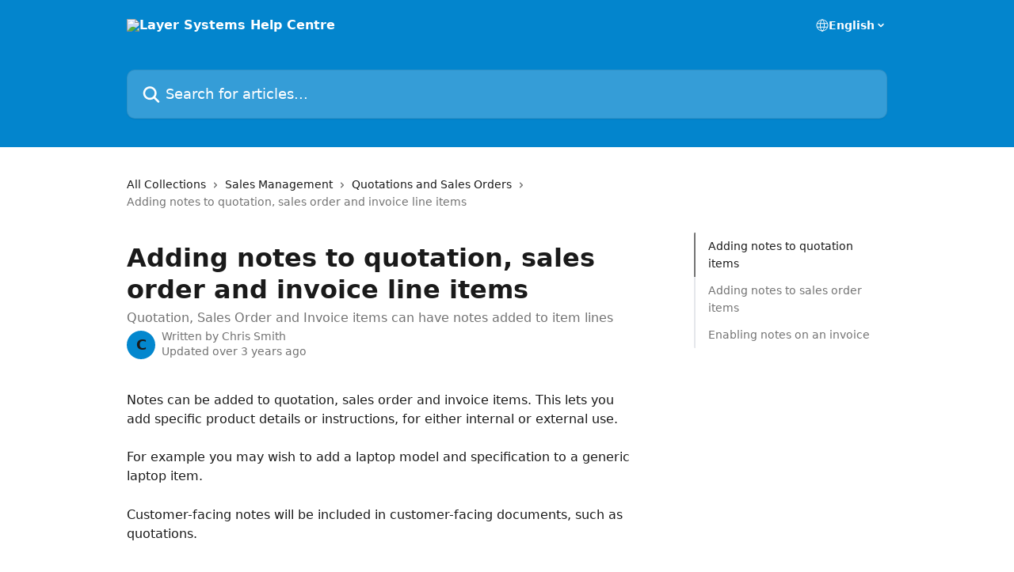

--- FILE ---
content_type: text/html; charset=utf-8
request_url: https://help.thelayer.com/en/articles/6123899-adding-notes-to-quotation-sales-order-and-invoice-line-items
body_size: 15751
content:
<!DOCTYPE html><html lang="en"><head><meta charSet="utf-8" data-next-head=""/><title data-next-head="">Adding notes to quotation, sales order and invoice line items | Layer Systems Help Centre</title><meta property="og:title" content="Adding notes to quotation, sales order and invoice line items | Layer Systems Help Centre" data-next-head=""/><meta name="twitter:title" content="Adding notes to quotation, sales order and invoice line items | Layer Systems Help Centre" data-next-head=""/><meta property="og:description" content="Quotation, Sales Order and Invoice items can have notes added to item lines" data-next-head=""/><meta name="twitter:description" content="Quotation, Sales Order and Invoice items can have notes added to item lines" data-next-head=""/><meta name="description" content="Quotation, Sales Order and Invoice items can have notes added to item lines" data-next-head=""/><meta property="og:type" content="article" data-next-head=""/><meta name="robots" content="noindex, nofollow" data-next-head=""/><meta name="viewport" content="width=device-width, initial-scale=1" data-next-head=""/><link href="https://static.intercomassets.com/assets/educate/educate-favicon-64x64-at-2x-52016a3500a250d0b118c0a04ddd13b1a7364a27759483536dd1940bccdefc20.png" rel="icon" data-next-head=""/><link rel="canonical" href="https://help.thelayer.com/en/articles/6123899-adding-notes-to-quotation-sales-order-and-invoice-line-items" data-next-head=""/><link rel="alternate" href="https://help.thelayer.com/en/articles/6123899-adding-notes-to-quotation-sales-order-and-invoice-line-items" hrefLang="en" data-next-head=""/><link rel="alternate" href="https://help.thelayer.com/en/articles/6123899-adding-notes-to-quotation-sales-order-and-invoice-line-items" hrefLang="x-default" data-next-head=""/><link nonce="wkr1gFoeSBfp70aK6mk2l+EJX7P5W6KbyGgnSaTnqmQ=" rel="preload" href="https://static.intercomassets.com/_next/static/css/3141721a1e975790.css" as="style"/><link nonce="wkr1gFoeSBfp70aK6mk2l+EJX7P5W6KbyGgnSaTnqmQ=" rel="stylesheet" href="https://static.intercomassets.com/_next/static/css/3141721a1e975790.css" data-n-g=""/><noscript data-n-css="wkr1gFoeSBfp70aK6mk2l+EJX7P5W6KbyGgnSaTnqmQ="></noscript><script defer="" nonce="wkr1gFoeSBfp70aK6mk2l+EJX7P5W6KbyGgnSaTnqmQ=" nomodule="" src="https://static.intercomassets.com/_next/static/chunks/polyfills-42372ed130431b0a.js"></script><script defer="" src="https://static.intercomassets.com/_next/static/chunks/7506.a4d4b38169fb1abb.js" nonce="wkr1gFoeSBfp70aK6mk2l+EJX7P5W6KbyGgnSaTnqmQ="></script><script src="https://static.intercomassets.com/_next/static/chunks/webpack-d3c2ad680b6bebc6.js" nonce="wkr1gFoeSBfp70aK6mk2l+EJX7P5W6KbyGgnSaTnqmQ=" defer=""></script><script src="https://static.intercomassets.com/_next/static/chunks/framework-1f1b8d38c1d86c61.js" nonce="wkr1gFoeSBfp70aK6mk2l+EJX7P5W6KbyGgnSaTnqmQ=" defer=""></script><script src="https://static.intercomassets.com/_next/static/chunks/main-e24faf3b633b0eb4.js" nonce="wkr1gFoeSBfp70aK6mk2l+EJX7P5W6KbyGgnSaTnqmQ=" defer=""></script><script src="https://static.intercomassets.com/_next/static/chunks/pages/_app-4836a2a3e79a3766.js" nonce="wkr1gFoeSBfp70aK6mk2l+EJX7P5W6KbyGgnSaTnqmQ=" defer=""></script><script src="https://static.intercomassets.com/_next/static/chunks/d0502abb-aa607f45f5026044.js" nonce="wkr1gFoeSBfp70aK6mk2l+EJX7P5W6KbyGgnSaTnqmQ=" defer=""></script><script src="https://static.intercomassets.com/_next/static/chunks/6190-ef428f6633b5a03f.js" nonce="wkr1gFoeSBfp70aK6mk2l+EJX7P5W6KbyGgnSaTnqmQ=" defer=""></script><script src="https://static.intercomassets.com/_next/static/chunks/5729-6d79ddfe1353a77c.js" nonce="wkr1gFoeSBfp70aK6mk2l+EJX7P5W6KbyGgnSaTnqmQ=" defer=""></script><script src="https://static.intercomassets.com/_next/static/chunks/2384-242e4a028ba58b01.js" nonce="wkr1gFoeSBfp70aK6mk2l+EJX7P5W6KbyGgnSaTnqmQ=" defer=""></script><script src="https://static.intercomassets.com/_next/static/chunks/4835-9db7cd232aae5617.js" nonce="wkr1gFoeSBfp70aK6mk2l+EJX7P5W6KbyGgnSaTnqmQ=" defer=""></script><script src="https://static.intercomassets.com/_next/static/chunks/2735-6fafbb9ff4abfca1.js" nonce="wkr1gFoeSBfp70aK6mk2l+EJX7P5W6KbyGgnSaTnqmQ=" defer=""></script><script src="https://static.intercomassets.com/_next/static/chunks/pages/%5BhelpCenterIdentifier%5D/%5Blocale%5D/articles/%5BarticleSlug%5D-0426bb822f2fd459.js" nonce="wkr1gFoeSBfp70aK6mk2l+EJX7P5W6KbyGgnSaTnqmQ=" defer=""></script><script src="https://static.intercomassets.com/_next/static/-CWjWTQvdPb6SB3S45uLC/_buildManifest.js" nonce="wkr1gFoeSBfp70aK6mk2l+EJX7P5W6KbyGgnSaTnqmQ=" defer=""></script><script src="https://static.intercomassets.com/_next/static/-CWjWTQvdPb6SB3S45uLC/_ssgManifest.js" nonce="wkr1gFoeSBfp70aK6mk2l+EJX7P5W6KbyGgnSaTnqmQ=" defer=""></script><meta name="sentry-trace" content="0bd1b16ed726344f4249df3de5d78ee1-47bafb5cfb73a8be-0"/><meta name="baggage" content="sentry-environment=production,sentry-release=615059e7e8857b6056b131991cc50aec3a9a766c,sentry-public_key=187f842308a64dea9f1f64d4b1b9c298,sentry-trace_id=0bd1b16ed726344f4249df3de5d78ee1,sentry-org_id=2129,sentry-sampled=false,sentry-sample_rand=0.627725723746381,sentry-sample_rate=0"/><style id="__jsx-382085516">:root{--body-bg: rgb(255, 255, 255);
--body-image: none;
--body-bg-rgb: 255, 255, 255;
--body-border: rgb(230, 230, 230);
--body-primary-color: #1a1a1a;
--body-secondary-color: #737373;
--body-reaction-bg: rgb(242, 242, 242);
--body-reaction-text-color: rgb(64, 64, 64);
--body-toc-active-border: #737373;
--body-toc-inactive-border: #f2f2f2;
--body-toc-inactive-color: #737373;
--body-toc-active-font-weight: 400;
--body-table-border: rgb(204, 204, 204);
--body-color: hsl(0, 0%, 0%);
--footer-bg: rgb(255, 255, 255);
--footer-image: none;
--footer-border: rgb(230, 230, 230);
--footer-color: hsl(211, 10%, 61%);
--header-bg: rgb(3, 133, 205);
--header-image: none;
--header-color: hsl(0, 0%, 100%);
--collection-card-bg: rgb(255, 255, 255);
--collection-card-image: none;
--collection-card-color: hsl(201, 97%, 41%);
--card-bg: rgb(255, 255, 255);
--card-border-color: rgb(230, 230, 230);
--card-border-inner-radius: 6px;
--card-border-radius: 8px;
--card-shadow: 0 1px 2px 0 rgb(0 0 0 / 0.05);
--search-bar-border-radius: 10px;
--search-bar-width: 100%;
--ticket-blue-bg-color: #dce1f9;
--ticket-blue-text-color: #334bfa;
--ticket-green-bg-color: #d7efdc;
--ticket-green-text-color: #0f7134;
--ticket-orange-bg-color: #ffebdb;
--ticket-orange-text-color: #b24d00;
--ticket-red-bg-color: #ffdbdb;
--ticket-red-text-color: #df2020;
--header-height: 245px;
--header-subheader-background-color: #000000;
--header-subheader-font-color: #FFFFFF;
--content-block-bg: rgb(255, 255, 255);
--content-block-image: none;
--content-block-color: hsl(0, 0%, 10%);
--content-block-button-bg: rgb(51, 75, 250);
--content-block-button-image: none;
--content-block-button-color: hsl(0, 0%, 100%);
--content-block-button-radius: 6px;
--primary-color: hsl(201, 97%, 41%);
--primary-color-alpha-10: hsla(201, 97%, 41%, 0.1);
--primary-color-alpha-60: hsla(201, 97%, 41%, 0.6);
--text-on-primary-color: #1a1a1a}</style><style id="__jsx-1611979459">:root{--font-family-primary: system-ui, "Segoe UI", "Roboto", "Helvetica", "Arial", sans-serif, "Apple Color Emoji", "Segoe UI Emoji", "Segoe UI Symbol"}</style><style id="__jsx-2466147061">:root{--font-family-secondary: system-ui, "Segoe UI", "Roboto", "Helvetica", "Arial", sans-serif, "Apple Color Emoji", "Segoe UI Emoji", "Segoe UI Symbol"}</style><style id="__jsx-cf6f0ea00fa5c760">.fade-background.jsx-cf6f0ea00fa5c760{background:radial-gradient(333.38%100%at 50%0%,rgba(var(--body-bg-rgb),0)0%,rgba(var(--body-bg-rgb),.00925356)11.67%,rgba(var(--body-bg-rgb),.0337355)21.17%,rgba(var(--body-bg-rgb),.0718242)28.85%,rgba(var(--body-bg-rgb),.121898)35.03%,rgba(var(--body-bg-rgb),.182336)40.05%,rgba(var(--body-bg-rgb),.251516)44.25%,rgba(var(--body-bg-rgb),.327818)47.96%,rgba(var(--body-bg-rgb),.409618)51.51%,rgba(var(--body-bg-rgb),.495297)55.23%,rgba(var(--body-bg-rgb),.583232)59.47%,rgba(var(--body-bg-rgb),.671801)64.55%,rgba(var(--body-bg-rgb),.759385)70.81%,rgba(var(--body-bg-rgb),.84436)78.58%,rgba(var(--body-bg-rgb),.9551)88.2%,rgba(var(--body-bg-rgb),1)100%),var(--header-image),var(--header-bg);background-size:cover;background-position-x:center}</style><style id="__jsx-27f84a20f81f6ce9">.table-of-contents::-webkit-scrollbar{width:8px}.table-of-contents::-webkit-scrollbar-thumb{background-color:#f2f2f2;border-radius:8px}</style><style id="__jsx-a49d9ef8a9865a27">.table_of_contents.jsx-a49d9ef8a9865a27{max-width:260px;min-width:260px}</style><style id="__jsx-62724fba150252e0">.related_articles section a{color:initial}</style><style id="__jsx-4bed0c08ce36899e">.article_body a:not(.intercom-h2b-button){color:var(--primary-color)}article a.intercom-h2b-button{background-color:var(--primary-color);border:0}.zendesk-article table{overflow-x:scroll!important;display:block!important;height:auto!important}.intercom-interblocks-unordered-nested-list ul,.intercom-interblocks-ordered-nested-list ol{margin-top:16px;margin-bottom:16px}.intercom-interblocks-unordered-nested-list ul .intercom-interblocks-unordered-nested-list ul,.intercom-interblocks-unordered-nested-list ul .intercom-interblocks-ordered-nested-list ol,.intercom-interblocks-ordered-nested-list ol .intercom-interblocks-ordered-nested-list ol,.intercom-interblocks-ordered-nested-list ol .intercom-interblocks-unordered-nested-list ul{margin-top:0;margin-bottom:0}.intercom-interblocks-image a:focus{outline-offset:3px}</style></head><body><div id="__next"><div dir="ltr" class="h-full w-full"><a href="#main-content" class="sr-only font-bold text-header-color focus:not-sr-only focus:absolute focus:left-4 focus:top-4 focus:z-50" aria-roledescription="Link, Press control-option-right-arrow to exit">Skip to main content</a><main class="header__lite"><header id="header" data-testid="header" class="jsx-cf6f0ea00fa5c760 flex flex-col text-header-color"><div class="jsx-cf6f0ea00fa5c760 relative flex grow flex-col mb-9 bg-header-bg bg-header-image bg-cover bg-center pb-9"><div id="sr-announcement" aria-live="polite" class="jsx-cf6f0ea00fa5c760 sr-only"></div><div class="jsx-cf6f0ea00fa5c760 flex h-full flex-col items-center marker:shrink-0"><section class="relative flex w-full flex-col mb-6 pb-6"><div class="header__meta_wrapper flex justify-center px-5 pt-6 leading-none sm:px-10"><div class="flex items-center w-240" data-testid="subheader-container"><div class="mo__body header__site_name"><div class="header__logo"><a href="/en/"><img src="https://downloads.intercomcdn.com/i/o/226821/b53c69fe0ae2110848fc64e7/1d1fd15d9466167f1daf2ff5c25a2ac3.gif" height="147" alt="Layer Systems Help Centre"/></a></div></div><div><div class="flex items-center font-semibold"><div class="flex items-center md:hidden" data-testid="small-screen-children"><button class="flex items-center border-none bg-transparent px-1.5" data-testid="hamburger-menu-button" aria-label="Open menu"><svg width="24" height="24" viewBox="0 0 16 16" xmlns="http://www.w3.org/2000/svg" class="fill-current"><path d="M1.86861 2C1.38889 2 1 2.3806 1 2.85008C1 3.31957 1.38889 3.70017 1.86861 3.70017H14.1314C14.6111 3.70017 15 3.31957 15 2.85008C15 2.3806 14.6111 2 14.1314 2H1.86861Z"></path><path d="M1 8C1 7.53051 1.38889 7.14992 1.86861 7.14992H14.1314C14.6111 7.14992 15 7.53051 15 8C15 8.46949 14.6111 8.85008 14.1314 8.85008H1.86861C1.38889 8.85008 1 8.46949 1 8Z"></path><path d="M1 13.1499C1 12.6804 1.38889 12.2998 1.86861 12.2998H14.1314C14.6111 12.2998 15 12.6804 15 13.1499C15 13.6194 14.6111 14 14.1314 14H1.86861C1.38889 14 1 13.6194 1 13.1499Z"></path></svg></button><div class="fixed right-0 top-0 z-50 h-full w-full hidden" data-testid="hamburger-menu"><div class="flex h-full w-full justify-end bg-black bg-opacity-30"><div class="flex h-fit w-full flex-col bg-white opacity-100 sm:h-full sm:w-1/2"><button class="text-body-font flex items-center self-end border-none bg-transparent pr-6 pt-6" data-testid="hamburger-menu-close-button" aria-label="Close menu"><svg width="24" height="24" viewBox="0 0 16 16" xmlns="http://www.w3.org/2000/svg"><path d="M3.5097 3.5097C3.84165 3.17776 4.37984 3.17776 4.71178 3.5097L7.99983 6.79775L11.2879 3.5097C11.6198 3.17776 12.158 3.17776 12.49 3.5097C12.8219 3.84165 12.8219 4.37984 12.49 4.71178L9.20191 7.99983L12.49 11.2879C12.8219 11.6198 12.8219 12.158 12.49 12.49C12.158 12.8219 11.6198 12.8219 11.2879 12.49L7.99983 9.20191L4.71178 12.49C4.37984 12.8219 3.84165 12.8219 3.5097 12.49C3.17776 12.158 3.17776 11.6198 3.5097 11.2879L6.79775 7.99983L3.5097 4.71178C3.17776 4.37984 3.17776 3.84165 3.5097 3.5097Z"></path></svg></button><nav class="flex flex-col pl-4 text-black"><div class="relative cursor-pointer has-[:focus]:outline"><select class="peer absolute z-10 block h-6 w-full cursor-pointer opacity-0 md:text-base" aria-label="Change language" id="language-selector"><option value="/en/articles/6123899-adding-notes-to-quotation-sales-order-and-invoice-line-items" class="text-black" selected="">English</option></select><div class="mb-10 ml-5 flex items-center gap-1 text-md hover:opacity-80 peer-hover:opacity-80 md:m-0 md:ml-3 md:text-base" aria-hidden="true"><svg id="locale-picker-globe" width="16" height="16" viewBox="0 0 16 16" fill="none" xmlns="http://www.w3.org/2000/svg" class="shrink-0" aria-hidden="true"><path d="M8 15C11.866 15 15 11.866 15 8C15 4.13401 11.866 1 8 1C4.13401 1 1 4.13401 1 8C1 11.866 4.13401 15 8 15Z" stroke="currentColor" stroke-linecap="round" stroke-linejoin="round"></path><path d="M8 15C9.39949 15 10.534 11.866 10.534 8C10.534 4.13401 9.39949 1 8 1C6.60051 1 5.466 4.13401 5.466 8C5.466 11.866 6.60051 15 8 15Z" stroke="currentColor" stroke-linecap="round" stroke-linejoin="round"></path><path d="M1.448 5.75989H14.524" stroke="currentColor" stroke-linecap="round" stroke-linejoin="round"></path><path d="M1.448 10.2402H14.524" stroke="currentColor" stroke-linecap="round" stroke-linejoin="round"></path></svg>English<svg id="locale-picker-arrow" width="16" height="16" viewBox="0 0 16 16" fill="none" xmlns="http://www.w3.org/2000/svg" class="shrink-0" aria-hidden="true"><path d="M5 6.5L8.00093 9.5L11 6.50187" stroke="currentColor" stroke-width="1.5" stroke-linecap="round" stroke-linejoin="round"></path></svg></div></div></nav></div></div></div></div><nav class="hidden items-center md:flex" data-testid="large-screen-children"><div class="relative cursor-pointer has-[:focus]:outline"><select class="peer absolute z-10 block h-6 w-full cursor-pointer opacity-0 md:text-base" aria-label="Change language" id="language-selector"><option value="/en/articles/6123899-adding-notes-to-quotation-sales-order-and-invoice-line-items" class="text-black" selected="">English</option></select><div class="mb-10 ml-5 flex items-center gap-1 text-md hover:opacity-80 peer-hover:opacity-80 md:m-0 md:ml-3 md:text-base" aria-hidden="true"><svg id="locale-picker-globe" width="16" height="16" viewBox="0 0 16 16" fill="none" xmlns="http://www.w3.org/2000/svg" class="shrink-0" aria-hidden="true"><path d="M8 15C11.866 15 15 11.866 15 8C15 4.13401 11.866 1 8 1C4.13401 1 1 4.13401 1 8C1 11.866 4.13401 15 8 15Z" stroke="currentColor" stroke-linecap="round" stroke-linejoin="round"></path><path d="M8 15C9.39949 15 10.534 11.866 10.534 8C10.534 4.13401 9.39949 1 8 1C6.60051 1 5.466 4.13401 5.466 8C5.466 11.866 6.60051 15 8 15Z" stroke="currentColor" stroke-linecap="round" stroke-linejoin="round"></path><path d="M1.448 5.75989H14.524" stroke="currentColor" stroke-linecap="round" stroke-linejoin="round"></path><path d="M1.448 10.2402H14.524" stroke="currentColor" stroke-linecap="round" stroke-linejoin="round"></path></svg>English<svg id="locale-picker-arrow" width="16" height="16" viewBox="0 0 16 16" fill="none" xmlns="http://www.w3.org/2000/svg" class="shrink-0" aria-hidden="true"><path d="M5 6.5L8.00093 9.5L11 6.50187" stroke="currentColor" stroke-width="1.5" stroke-linecap="round" stroke-linejoin="round"></path></svg></div></div></nav></div></div></div></div></section><section class="relative mx-5 flex h-full w-full flex-col items-center px-5 sm:px-10"><div class="flex h-full max-w-full flex-col w-240 justify-end" data-testid="main-header-container"><div id="search-bar" class="relative w-full"><form action="/en/" autoComplete="off"><div class="flex w-full flex-col items-start"><div class="relative flex w-full sm:w-search-bar"><label for="search-input" class="sr-only">Search for articles...</label><input id="search-input" type="text" autoComplete="off" class="peer w-full rounded-search-bar border border-black-alpha-8 bg-white-alpha-20 p-4 ps-12 font-secondary text-lg text-header-color shadow-search-bar outline-none transition ease-linear placeholder:text-header-color hover:bg-white-alpha-27 hover:shadow-search-bar-hover focus:border-transparent focus:bg-white focus:text-black-10 focus:shadow-search-bar-focused placeholder:focus:text-black-45" placeholder="Search for articles..." name="q" aria-label="Search for articles..." value=""/><div class="absolute inset-y-0 start-0 flex items-center fill-header-color peer-focus-visible:fill-black-45 pointer-events-none ps-5"><svg width="22" height="21" viewBox="0 0 22 21" xmlns="http://www.w3.org/2000/svg" class="fill-inherit" aria-hidden="true"><path fill-rule="evenodd" clip-rule="evenodd" d="M3.27485 8.7001C3.27485 5.42781 5.92757 2.7751 9.19985 2.7751C12.4721 2.7751 15.1249 5.42781 15.1249 8.7001C15.1249 11.9724 12.4721 14.6251 9.19985 14.6251C5.92757 14.6251 3.27485 11.9724 3.27485 8.7001ZM9.19985 0.225098C4.51924 0.225098 0.724854 4.01948 0.724854 8.7001C0.724854 13.3807 4.51924 17.1751 9.19985 17.1751C11.0802 17.1751 12.8176 16.5627 14.2234 15.5265L19.0981 20.4013C19.5961 20.8992 20.4033 20.8992 20.9013 20.4013C21.3992 19.9033 21.3992 19.0961 20.9013 18.5981L16.0264 13.7233C17.0625 12.3176 17.6749 10.5804 17.6749 8.7001C17.6749 4.01948 13.8805 0.225098 9.19985 0.225098Z"></path></svg></div></div></div></form></div></div></section></div></div></header><div class="z-1 flex shrink-0 grow basis-auto justify-center px-5 sm:px-10"><section data-testid="main-content" id="main-content" class="max-w-full w-240"><section data-testid="article-section" class="section section__article"><div class="flex-row-reverse justify-between flex"><div class="jsx-a49d9ef8a9865a27 w-61 sticky top-8 ml-7 max-w-61 self-start max-lg:hidden mt-16"><div class="jsx-27f84a20f81f6ce9 table-of-contents max-h-[calc(100vh-96px)] overflow-y-auto rounded-2xl text-body-primary-color hover:text-primary max-lg:border max-lg:border-solid max-lg:border-body-border max-lg:shadow-solid-1"><div data-testid="toc-dropdown" class="jsx-27f84a20f81f6ce9 hidden cursor-pointer justify-between border-b max-lg:flex max-lg:flex-row max-lg:border-x-0 max-lg:border-t-0 max-lg:border-solid max-lg:border-b-body-border"><div class="jsx-27f84a20f81f6ce9 my-2 max-lg:pl-4">Table of contents</div><div class="jsx-27f84a20f81f6ce9 "><svg class="ml-2 mr-4 mt-3 transition-transform" transform="rotate(180)" width="16" height="16" fill="none" xmlns="http://www.w3.org/2000/svg"><path fill-rule="evenodd" clip-rule="evenodd" d="M3.93353 5.93451C4.24595 5.62209 4.75248 5.62209 5.0649 5.93451L7.99922 8.86882L10.9335 5.93451C11.246 5.62209 11.7525 5.62209 12.0649 5.93451C12.3773 6.24693 12.3773 6.75346 12.0649 7.06588L8.5649 10.5659C8.25249 10.8783 7.74595 10.8783 7.43353 10.5659L3.93353 7.06588C3.62111 6.75346 3.62111 6.24693 3.93353 5.93451Z" fill="currentColor"></path></svg></div></div><div data-testid="toc-body" class="jsx-27f84a20f81f6ce9 my-2"><section data-testid="toc-section-0" class="jsx-27f84a20f81f6ce9 flex border-y-0 border-e-0 border-s-2 border-solid py-1.5 max-lg:border-none border-body-toc-active-border px-4"><a id="#h_4ddb85b9f9" href="#h_4ddb85b9f9" data-testid="toc-link-0" class="jsx-27f84a20f81f6ce9 w-full no-underline hover:text-body-primary-color max-lg:inline-block max-lg:text-body-primary-color max-lg:hover:text-primary lg:text-base font-toc-active text-body-primary-color"></a></section><section data-testid="toc-section-1" class="jsx-27f84a20f81f6ce9 flex border-y-0 border-e-0 border-s-2 border-solid py-1.5 max-lg:border-none px-4"><a id="#h_94ff247eee" href="#h_94ff247eee" data-testid="toc-link-1" class="jsx-27f84a20f81f6ce9 w-full no-underline hover:text-body-primary-color max-lg:inline-block max-lg:text-body-primary-color max-lg:hover:text-primary lg:text-base text-body-toc-inactive-color"></a></section><section data-testid="toc-section-2" class="jsx-27f84a20f81f6ce9 flex border-y-0 border-e-0 border-s-2 border-solid py-1.5 max-lg:border-none px-4"><a id="#h_b790dfee7b" href="#h_b790dfee7b" data-testid="toc-link-2" class="jsx-27f84a20f81f6ce9 w-full no-underline hover:text-body-primary-color max-lg:inline-block max-lg:text-body-primary-color max-lg:hover:text-primary lg:text-base text-body-toc-inactive-color"></a></section></div></div></div><div class="relative z-3 w-full lg:max-w-160 "><div class="flex pb-6 max-md:pb-2 lg:max-w-160"><div tabindex="-1" class="focus:outline-none"><div class="flex flex-wrap items-baseline pb-4 text-base" tabindex="0" role="navigation" aria-label="Breadcrumb"><a href="/en/" class="pr-2 text-body-primary-color no-underline hover:text-body-secondary-color">All Collections</a><div class="pr-2" aria-hidden="true"><svg width="6" height="10" viewBox="0 0 6 10" class="block h-2 w-2 fill-body-secondary-color rtl:rotate-180" xmlns="http://www.w3.org/2000/svg"><path fill-rule="evenodd" clip-rule="evenodd" d="M0.648862 0.898862C0.316916 1.23081 0.316916 1.769 0.648862 2.10094L3.54782 4.9999L0.648862 7.89886C0.316916 8.23081 0.316917 8.769 0.648862 9.10094C0.980808 9.43289 1.519 9.43289 1.85094 9.10094L5.35094 5.60094C5.68289 5.269 5.68289 4.73081 5.35094 4.39886L1.85094 0.898862C1.519 0.566916 0.980807 0.566916 0.648862 0.898862Z"></path></svg></div><a href="https://help.thelayer.com/en/collections/2570017-sales-management" class="pr-2 text-body-primary-color no-underline hover:text-body-secondary-color" data-testid="breadcrumb-0">Sales Management</a><div class="pr-2" aria-hidden="true"><svg width="6" height="10" viewBox="0 0 6 10" class="block h-2 w-2 fill-body-secondary-color rtl:rotate-180" xmlns="http://www.w3.org/2000/svg"><path fill-rule="evenodd" clip-rule="evenodd" d="M0.648862 0.898862C0.316916 1.23081 0.316916 1.769 0.648862 2.10094L3.54782 4.9999L0.648862 7.89886C0.316916 8.23081 0.316917 8.769 0.648862 9.10094C0.980808 9.43289 1.519 9.43289 1.85094 9.10094L5.35094 5.60094C5.68289 5.269 5.68289 4.73081 5.35094 4.39886L1.85094 0.898862C1.519 0.566916 0.980807 0.566916 0.648862 0.898862Z"></path></svg></div><a href="https://help.thelayer.com/en/collections/2617527-quotations-and-sales-orders" class="pr-2 text-body-primary-color no-underline hover:text-body-secondary-color" data-testid="breadcrumb-1">Quotations and Sales Orders</a><div class="pr-2" aria-hidden="true"><svg width="6" height="10" viewBox="0 0 6 10" class="block h-2 w-2 fill-body-secondary-color rtl:rotate-180" xmlns="http://www.w3.org/2000/svg"><path fill-rule="evenodd" clip-rule="evenodd" d="M0.648862 0.898862C0.316916 1.23081 0.316916 1.769 0.648862 2.10094L3.54782 4.9999L0.648862 7.89886C0.316916 8.23081 0.316917 8.769 0.648862 9.10094C0.980808 9.43289 1.519 9.43289 1.85094 9.10094L5.35094 5.60094C5.68289 5.269 5.68289 4.73081 5.35094 4.39886L1.85094 0.898862C1.519 0.566916 0.980807 0.566916 0.648862 0.898862Z"></path></svg></div><div class="text-body-secondary-color">Adding notes to quotation, sales order and invoice line items</div></div></div></div><div class=""><div class="article intercom-force-break"><div class="mb-10 max-lg:mb-6"><div class="flex flex-col gap-4"><div class="flex flex-col"><h1 class="mb-1 font-primary text-2xl font-bold leading-10 text-body-primary-color">Adding notes to quotation, sales order and invoice line items</h1><div class="text-md font-normal leading-normal text-body-secondary-color"><p>Quotation, Sales Order and Invoice items can have notes added to item lines</p></div></div><div class="avatar"><div class="avatar__photo"><span class="inline-flex items-center justify-center rounded-full bg-primary text-lg font-bold leading-6 text-primary-text shadow-solid-2 shadow-body-bg [&amp;:nth-child(n+2)]:hidden lg:[&amp;:nth-child(n+2)]:inline-flex h-8 w-8 sm:h-9 sm:w-9"><span class="text-lg leading-6">C</span></span></div><div class="avatar__info -mt-0.5 text-base"><span class="text-body-secondary-color"><div>Written by <span>Chris Smith</span></div> <!-- -->Updated over 3 years ago</span></div></div></div></div><div class="jsx-4bed0c08ce36899e flex-col"><div class="jsx-4bed0c08ce36899e mb-7 ml-0 text-md max-messenger:mb-6 lg:hidden"><div class="jsx-27f84a20f81f6ce9 table-of-contents max-h-[calc(100vh-96px)] overflow-y-auto rounded-2xl text-body-primary-color hover:text-primary max-lg:border max-lg:border-solid max-lg:border-body-border max-lg:shadow-solid-1"><div data-testid="toc-dropdown" class="jsx-27f84a20f81f6ce9 hidden cursor-pointer justify-between border-b max-lg:flex max-lg:flex-row max-lg:border-x-0 max-lg:border-t-0 max-lg:border-solid max-lg:border-b-body-border border-b-0"><div class="jsx-27f84a20f81f6ce9 my-2 max-lg:pl-4">Table of contents</div><div class="jsx-27f84a20f81f6ce9 "><svg class="ml-2 mr-4 mt-3 transition-transform" transform="" width="16" height="16" fill="none" xmlns="http://www.w3.org/2000/svg"><path fill-rule="evenodd" clip-rule="evenodd" d="M3.93353 5.93451C4.24595 5.62209 4.75248 5.62209 5.0649 5.93451L7.99922 8.86882L10.9335 5.93451C11.246 5.62209 11.7525 5.62209 12.0649 5.93451C12.3773 6.24693 12.3773 6.75346 12.0649 7.06588L8.5649 10.5659C8.25249 10.8783 7.74595 10.8783 7.43353 10.5659L3.93353 7.06588C3.62111 6.75346 3.62111 6.24693 3.93353 5.93451Z" fill="currentColor"></path></svg></div></div><div data-testid="toc-body" class="jsx-27f84a20f81f6ce9 hidden my-2"><section data-testid="toc-section-0" class="jsx-27f84a20f81f6ce9 flex border-y-0 border-e-0 border-s-2 border-solid py-1.5 max-lg:border-none border-body-toc-active-border px-4"><a id="#h_4ddb85b9f9" href="#h_4ddb85b9f9" data-testid="toc-link-0" class="jsx-27f84a20f81f6ce9 w-full no-underline hover:text-body-primary-color max-lg:inline-block max-lg:text-body-primary-color max-lg:hover:text-primary lg:text-base font-toc-active text-body-primary-color"></a></section><section data-testid="toc-section-1" class="jsx-27f84a20f81f6ce9 flex border-y-0 border-e-0 border-s-2 border-solid py-1.5 max-lg:border-none px-4"><a id="#h_94ff247eee" href="#h_94ff247eee" data-testid="toc-link-1" class="jsx-27f84a20f81f6ce9 w-full no-underline hover:text-body-primary-color max-lg:inline-block max-lg:text-body-primary-color max-lg:hover:text-primary lg:text-base text-body-toc-inactive-color"></a></section><section data-testid="toc-section-2" class="jsx-27f84a20f81f6ce9 flex border-y-0 border-e-0 border-s-2 border-solid py-1.5 max-lg:border-none px-4"><a id="#h_b790dfee7b" href="#h_b790dfee7b" data-testid="toc-link-2" class="jsx-27f84a20f81f6ce9 w-full no-underline hover:text-body-primary-color max-lg:inline-block max-lg:text-body-primary-color max-lg:hover:text-primary lg:text-base text-body-toc-inactive-color"></a></section></div></div></div><div class="jsx-4bed0c08ce36899e article_body"><article class="jsx-4bed0c08ce36899e "><div class="intercom-interblocks-paragraph no-margin intercom-interblocks-align-left"><p>Notes can be added to quotation, sales order and invoice items. This lets you add specific product details or instructions, for either internal or external use.</p></div><div class="intercom-interblocks-paragraph no-margin intercom-interblocks-align-left"><p> </p></div><div class="intercom-interblocks-paragraph no-margin intercom-interblocks-align-left"><p>For example you may wish to add a laptop model and specification to a generic laptop item.</p></div><div class="intercom-interblocks-paragraph no-margin intercom-interblocks-align-left"><p> </p></div><div class="intercom-interblocks-paragraph no-margin intercom-interblocks-align-left"><p>Customer-facing notes will be included in customer-facing documents, such as quotations.</p></div><div class="intercom-interblocks-paragraph no-margin intercom-interblocks-align-left"><p> </p></div><div class="intercom-interblocks-horizontal-rule"><hr/></div><div class="intercom-interblocks-heading intercom-interblocks-align-left"><h1 id="h_4ddb85b9f9">Adding notes to quotation items</h1></div><div class="intercom-interblocks-paragraph no-margin intercom-interblocks-align-left"><p>Notes can be entered within the quotation builder when adding the product. By default, the note will not be visible on the quotation that is sent to the customer. You can check the box shown below to toggle this. </p></div><div class="intercom-interblocks-paragraph no-margin intercom-interblocks-align-left"><p> </p></div><div class="intercom-interblocks-image intercom-interblocks-align-left"><a href="https://downloads.intercomcdn.com/i/o/495248226/f7457a909060e1928e67640b/image.png?expires=1769370300&amp;signature=c679a6891bc3576a2895d22396489532b2c2ecd6e2009b8c35a7a59cc0134041&amp;req=cCkiFM12n4NZFb4f3HP0gFBBaF0v%2Bbt2aq3fGpUxU4Ru0gDCCqdUhDqMCzGX%0A6xICbwdkUvX%2FThf8%2FA%3D%3D%0A" target="_blank" rel="noreferrer nofollow noopener"><img src="https://downloads.intercomcdn.com/i/o/495248226/f7457a909060e1928e67640b/image.png?expires=1769370300&amp;signature=c679a6891bc3576a2895d22396489532b2c2ecd6e2009b8c35a7a59cc0134041&amp;req=cCkiFM12n4NZFb4f3HP0gFBBaF0v%2Bbt2aq3fGpUxU4Ru0gDCCqdUhDqMCzGX%0A6xICbwdkUvX%2FThf8%2FA%3D%3D%0A" width="1535" height="778"/></a></div><div class="intercom-interblocks-paragraph no-margin intercom-interblocks-align-left"><p>You can also add or edit the note and its visibility status by clicking on the line item once it has been added to the quote.</p></div><div class="intercom-interblocks-paragraph no-margin intercom-interblocks-align-left"><p> </p></div><div class="intercom-interblocks-image intercom-interblocks-align-left"><a href="https://downloads.intercomcdn.com/i/o/493599640/ec424d546c2c540441c41c8d/image.png?expires=1769370300&amp;signature=079e42bce26f71e2e462d0cde3570e03c94356d9db0caaf342dcd791e46c12ec&amp;req=cCkkE8B3m4VfFb4f3HP0gDz3NQ3s5f9Ivrd9RP%2Fzr5zt3zw9yiFXPkYWLJwC%0AuGEdENqbXbNd8nSjEA%3D%3D%0A" target="_blank" rel="noreferrer nofollow noopener"><img src="https://downloads.intercomcdn.com/i/o/493599640/ec424d546c2c540441c41c8d/image.png?expires=1769370300&amp;signature=079e42bce26f71e2e462d0cde3570e03c94356d9db0caaf342dcd791e46c12ec&amp;req=cCkkE8B3m4VfFb4f3HP0gDz3NQ3s5f9Ivrd9RP%2Fzr5zt3zw9yiFXPkYWLJwC%0AuGEdENqbXbNd8nSjEA%3D%3D%0A" width="1052" height="692"/></a></div><div class="intercom-interblocks-paragraph no-margin intercom-interblocks-align-left"><p> </p></div><div class="intercom-interblocks-horizontal-rule"><hr/></div><div class="intercom-interblocks-heading intercom-interblocks-align-left"><h1 id="h_94ff247eee">Adding notes to sales order items</h1></div><div class="intercom-interblocks-paragraph no-margin intercom-interblocks-align-left"><p>Notes made against items in a quotation will be carried through to the sales order record.</p></div><div class="intercom-interblocks-paragraph no-margin intercom-interblocks-align-left"><p> </p></div><div class="intercom-interblocks-paragraph no-margin intercom-interblocks-align-left"><p>As with quotations, notes can be added while adding items to a sales order, or by clicking on the line item.</p></div><div class="intercom-interblocks-paragraph no-margin intercom-interblocks-align-left"><p> </p></div><div class="intercom-interblocks-horizontal-rule"><hr/></div><div class="intercom-interblocks-heading intercom-interblocks-align-left"><h1 id="h_b790dfee7b">Enabling notes on an invoice</h1></div><div class="intercom-interblocks-paragraph no-margin intercom-interblocks-align-left"><p>Customer-visible sales order item notes can be included on a customer&#x27;s invoice, as part of the items tables. However, each invoice template must have this enabled individually.</p></div><div class="intercom-interblocks-paragraph no-margin intercom-interblocks-align-left"><p> </p></div><div class="intercom-interblocks-paragraph no-margin intercom-interblocks-align-left"><p>If you would like assistance with this, please get in touch.</p></div><div class="intercom-interblocks-paragraph no-margin intercom-interblocks-align-left"><p> </p></div><div class="intercom-interblocks-paragraph no-margin intercom-interblocks-align-left"><p>If you are comfortable with making this change yourself, you can follow these instructions:</p></div><div class="intercom-interblocks-unordered-nested-list"><ul><li><div class="intercom-interblocks-paragraph no-margin intercom-interblocks-align-left"><p>Go to <b>Settings - Output Templates</b>.</p></div></li><li><div class="intercom-interblocks-paragraph no-margin intercom-interblocks-align-left"><p>Select the relevant template.</p></div></li><li><div class="intercom-interblocks-paragraph no-margin intercom-interblocks-align-left"><p>Click on the <b>Invoice Items Template </b>tab.</p></div></li></ul></div><div class="intercom-interblocks-paragraph no-margin intercom-interblocks-align-left"><p>This tab lets you dictate the information that will be shown as part of the item tables.</p></div><div class="intercom-interblocks-paragraph no-margin intercom-interblocks-align-left"><p> </p></div><div class="intercom-interblocks-paragraph no-margin intercom-interblocks-align-left"><p>The lower part of this tab shows all of the possible fields that can be included. Highlighted here are two lines that will reflect the item&#x27;s name. The first will show the item name without notes, and the second will show it alongside any notes.</p></div><div class="intercom-interblocks-paragraph no-margin intercom-interblocks-align-left"><p> </p></div><div class="intercom-interblocks-image intercom-interblocks-align-center"><a href="https://downloads.intercomcdn.com/i/o/493624195/6228d3342f8fe79e42f513ca/image.png?expires=1769370300&amp;signature=8fa1fb65289ab827d735b312aa383e4c7db02ff02ea886c6babee383d976cc3f&amp;req=cCkkEMt6nIhaFb4f3HP0gLuRerXJ8Vx6JQMHVqtmdHV2ez7e3Kq5mcWBxSzk%0A8QtD6BvUGmDrv8qQgA%3D%3D%0A" target="_blank" rel="noreferrer nofollow noopener"><img src="https://downloads.intercomcdn.com/i/o/493624195/6228d3342f8fe79e42f513ca/image.png?expires=1769370300&amp;signature=8fa1fb65289ab827d735b312aa383e4c7db02ff02ea886c6babee383d976cc3f&amp;req=cCkkEMt6nIhaFb4f3HP0gLuRerXJ8Vx6JQMHVqtmdHV2ez7e3Kq5mcWBxSzk%0A8QtD6BvUGmDrv8qQgA%3D%3D%0A" width="407" height="245"/></a></div><div class="intercom-interblocks-paragraph no-margin intercom-interblocks-align-left"><p>The top part of this tab is a free-text box that determines which fields will be included. If you would like to replace the default Description field with the Descriptions with Notes field, just replace that line as shown below:</p></div><div class="intercom-interblocks-paragraph no-margin intercom-interblocks-align-left"><p> </p></div><div class="intercom-interblocks-image intercom-interblocks-align-left"><a href="https://downloads.intercomcdn.com/i/o/493630158/39fefbb5bb5cd8e74b98285e/image.png?expires=1769370300&amp;signature=41e43db1e04bc88e680cc803ad32527500987f1c229d6b0e303c46cfc760a76f&amp;req=cCkkEMp%2BnIRXFb4f3HP0gFnPRF0plKPjzXlJ9KBWPnNXPOr%2Bn%2FC%2FRysbnGMz%0AJmbxHiwRjtl87%2F3tiw%3D%3D%0A" target="_blank" rel="noreferrer nofollow noopener"><img src="https://downloads.intercomcdn.com/i/o/493630158/39fefbb5bb5cd8e74b98285e/image.png?expires=1769370300&amp;signature=41e43db1e04bc88e680cc803ad32527500987f1c229d6b0e303c46cfc760a76f&amp;req=cCkkEMp%2BnIRXFb4f3HP0gFnPRF0plKPjzXlJ9KBWPnNXPOr%2Bn%2FC%2FRysbnGMz%0AJmbxHiwRjtl87%2F3tiw%3D%3D%0A" width="864" height="488"/></a></div><div class="intercom-interblocks-code"><pre>&lt;td class=&quot;item_l even&quot;&gt;Description&lt;/td&gt;</pre></div><div class="intercom-interblocks-code"><pre>&lt;td class=&quot;item_l even&quot;&gt;Description With Notes&lt;/td&gt;</pre></div><div class="intercom-interblocks-paragraph no-margin intercom-interblocks-align-left"><p> </p></div><div class="intercom-interblocks-paragraph no-margin intercom-interblocks-align-left"><p> </p></div><section class="jsx-62724fba150252e0 related_articles my-6"><hr class="jsx-62724fba150252e0 my-6 sm:my-8"/><div class="jsx-62724fba150252e0 mb-3 text-xl font-bold">Related Articles</div><section class="flex flex-col rounded-card border border-solid border-card-border bg-card-bg p-2 sm:p-3"><a class="duration-250 group/article flex flex-row justify-between gap-2 py-2 no-underline transition ease-linear hover:bg-primary-alpha-10 hover:text-primary sm:rounded-card-inner sm:py-3 rounded-card-inner px-3" href="https://help.thelayer.com/en/articles/4549146-overriding-a-product-or-service-name-on-a-quotation-or-sales-order" data-testid="article-link"><div class="flex flex-col p-0"><span class="m-0 text-md text-body-primary-color group-hover/article:text-primary">Overriding a product or service name on a quotation or sales order</span></div><div class="flex shrink-0 flex-col justify-center p-0"><svg class="block h-4 w-4 text-primary ltr:-rotate-90 rtl:rotate-90" fill="currentColor" viewBox="0 0 20 20" xmlns="http://www.w3.org/2000/svg"><path fill-rule="evenodd" d="M5.293 7.293a1 1 0 011.414 0L10 10.586l3.293-3.293a1 1 0 111.414 1.414l-4 4a1 1 0 01-1.414 0l-4-4a1 1 0 010-1.414z" clip-rule="evenodd"></path></svg></div></a><a class="duration-250 group/article flex flex-row justify-between gap-2 py-2 no-underline transition ease-linear hover:bg-primary-alpha-10 hover:text-primary sm:rounded-card-inner sm:py-3 rounded-card-inner px-3" href="https://help.thelayer.com/en/articles/4549511-changing-the-supplier-when-adding-a-product-to-a-quote-or-sales-order" data-testid="article-link"><div class="flex flex-col p-0"><span class="m-0 text-md text-body-primary-color group-hover/article:text-primary">Changing the supplier when adding a product to a quote or sales order</span></div><div class="flex shrink-0 flex-col justify-center p-0"><svg class="block h-4 w-4 text-primary ltr:-rotate-90 rtl:rotate-90" fill="currentColor" viewBox="0 0 20 20" xmlns="http://www.w3.org/2000/svg"><path fill-rule="evenodd" d="M5.293 7.293a1 1 0 011.414 0L10 10.586l3.293-3.293a1 1 0 111.414 1.414l-4 4a1 1 0 01-1.414 0l-4-4a1 1 0 010-1.414z" clip-rule="evenodd"></path></svg></div></a><a class="duration-250 group/article flex flex-row justify-between gap-2 py-2 no-underline transition ease-linear hover:bg-primary-alpha-10 hover:text-primary sm:rounded-card-inner sm:py-3 rounded-card-inner px-3" href="https://help.thelayer.com/en/articles/5977600-adding-details-of-linked-assets-to-quotation-output" data-testid="article-link"><div class="flex flex-col p-0"><span class="m-0 text-md text-body-primary-color group-hover/article:text-primary">Adding details of linked assets to quotation output</span></div><div class="flex shrink-0 flex-col justify-center p-0"><svg class="block h-4 w-4 text-primary ltr:-rotate-90 rtl:rotate-90" fill="currentColor" viewBox="0 0 20 20" xmlns="http://www.w3.org/2000/svg"><path fill-rule="evenodd" d="M5.293 7.293a1 1 0 011.414 0L10 10.586l3.293-3.293a1 1 0 111.414 1.414l-4 4a1 1 0 01-1.414 0l-4-4a1 1 0 010-1.414z" clip-rule="evenodd"></path></svg></div></a><a class="duration-250 group/article flex flex-row justify-between gap-2 py-2 no-underline transition ease-linear hover:bg-primary-alpha-10 hover:text-primary sm:rounded-card-inner sm:py-3 rounded-card-inner px-3" href="https://help.thelayer.com/en/articles/6554911-linking-opportunity-assets-to-quotation-items-with-quotation-data-capture" data-testid="article-link"><div class="flex flex-col p-0"><span class="m-0 text-md text-body-primary-color group-hover/article:text-primary">Linking opportunity assets to quotation items with quotation Data Capture</span></div><div class="flex shrink-0 flex-col justify-center p-0"><svg class="block h-4 w-4 text-primary ltr:-rotate-90 rtl:rotate-90" fill="currentColor" viewBox="0 0 20 20" xmlns="http://www.w3.org/2000/svg"><path fill-rule="evenodd" d="M5.293 7.293a1 1 0 011.414 0L10 10.586l3.293-3.293a1 1 0 111.414 1.414l-4 4a1 1 0 01-1.414 0l-4-4a1 1 0 010-1.414z" clip-rule="evenodd"></path></svg></div></a><a class="duration-250 group/article flex flex-row justify-between gap-2 py-2 no-underline transition ease-linear hover:bg-primary-alpha-10 hover:text-primary sm:rounded-card-inner sm:py-3 rounded-card-inner px-3" href="https://help.thelayer.com/en/articles/8409260-removing-sales-order-items-that-have-been-invoiced" data-testid="article-link"><div class="flex flex-col p-0"><span class="m-0 text-md text-body-primary-color group-hover/article:text-primary">Removing sales order items that have been invoiced</span></div><div class="flex shrink-0 flex-col justify-center p-0"><svg class="block h-4 w-4 text-primary ltr:-rotate-90 rtl:rotate-90" fill="currentColor" viewBox="0 0 20 20" xmlns="http://www.w3.org/2000/svg"><path fill-rule="evenodd" d="M5.293 7.293a1 1 0 011.414 0L10 10.586l3.293-3.293a1 1 0 111.414 1.414l-4 4a1 1 0 01-1.414 0l-4-4a1 1 0 010-1.414z" clip-rule="evenodd"></path></svg></div></a></section></section></article></div></div></div></div><div class="intercom-reaction-picker -mb-4 -ml-4 -mr-4 mt-6 rounded-card sm:-mb-2 sm:-ml-1 sm:-mr-1 sm:mt-8" role="group" aria-label="feedback form"><div class="intercom-reaction-prompt">Did this answer your question?</div><div class="intercom-reactions-container"><button class="intercom-reaction" aria-label="Disappointed Reaction" tabindex="0" data-reaction-text="disappointed" aria-pressed="false"><span title="Disappointed">😞</span></button><button class="intercom-reaction" aria-label="Neutral Reaction" tabindex="0" data-reaction-text="neutral" aria-pressed="false"><span title="Neutral">😐</span></button><button class="intercom-reaction" aria-label="Smiley Reaction" tabindex="0" data-reaction-text="smiley" aria-pressed="false"><span title="Smiley">😃</span></button></div></div></div></div></section></section></div><footer id="footer" class="mt-24 shrink-0 bg-footer-bg px-0 py-12 text-left text-base text-footer-color"><div class="shrink-0 grow basis-auto px-5 sm:px-10"><div class="mx-auto max-w-240 sm:w-auto"><div><div class="text-center" data-testid="simple-footer-layout"><div class="align-middle text-lg text-footer-color"><a class="no-underline" href="/en/"><img data-testid="logo-img" src="https://downloads.intercomcdn.com/i/o/226821/b53c69fe0ae2110848fc64e7/1d1fd15d9466167f1daf2ff5c25a2ac3.gif" alt="Layer Systems Help Centre" class="max-h-8 contrast-80 inline"/></a></div><div class="mt-10" data-testid="simple-footer-links"><div class="flex flex-row justify-center"></div><ul data-testid="social-links" class="flex flex-wrap items-center gap-4 p-0 justify-center" id="social-links"><li class="list-none align-middle"><a target="_blank" href="https://www.facebook.com/TheLayerUK" rel="nofollow noreferrer noopener" data-testid="footer-social-link-0" class="no-underline"><img src="https://intercom.help/layer-systems/assets/svg/icon:social-facebook/909aa5" alt="" aria-label="https://www.facebook.com/TheLayerUK" width="16" height="16" loading="lazy" data-testid="social-icon-facebook"/></a></li><li class="list-none align-middle"><a target="_blank" href="https://www.twitter.com/thelayeruk" rel="nofollow noreferrer noopener" data-testid="footer-social-link-1" class="no-underline"><img src="https://intercom.help/layer-systems/assets/svg/icon:social-twitter/909aa5" alt="" aria-label="https://www.twitter.com/thelayeruk" width="16" height="16" loading="lazy" data-testid="social-icon-twitter"/></a></li><li class="list-none align-middle"><a target="_blank" href="https://www.linkedin.com/company/2811235/admin/" rel="nofollow noreferrer noopener" data-testid="footer-social-link-2" class="no-underline"><img src="https://intercom.help/layer-systems/assets/svg/icon:social-linkedin/909aa5" alt="" aria-label="https://www.linkedin.com/company/2811235/admin/" width="16" height="16" loading="lazy" data-testid="social-icon-linkedin"/></a></li></ul></div><div class="mt-10 flex justify-center"><div class="flex items-center text-sm" data-testid="intercom-advert-branding"><svg width="14" height="14" viewBox="0 0 16 16" fill="none" xmlns="http://www.w3.org/2000/svg"><title>Intercom</title><g clip-path="url(#clip0_1870_86937)"><path d="M14 0H2C0.895 0 0 0.895 0 2V14C0 15.105 0.895 16 2 16H14C15.105 16 16 15.105 16 14V2C16 0.895 15.105 0 14 0ZM10.133 3.02C10.133 2.727 10.373 2.49 10.667 2.49C10.961 2.49 11.2 2.727 11.2 3.02V10.134C11.2 10.428 10.96 10.667 10.667 10.667C10.372 10.667 10.133 10.427 10.133 10.134V3.02ZM7.467 2.672C7.467 2.375 7.705 2.132 8 2.132C8.294 2.132 8.533 2.375 8.533 2.672V10.484C8.533 10.781 8.293 11.022 8 11.022C7.705 11.022 7.467 10.782 7.467 10.484V2.672ZM4.8 3.022C4.8 2.727 5.04 2.489 5.333 2.489C5.628 2.489 5.867 2.726 5.867 3.019V10.133C5.867 10.427 5.627 10.666 5.333 10.666C5.039 10.666 4.8 10.426 4.8 10.133V3.02V3.022ZM2.133 4.088C2.133 3.792 2.373 3.554 2.667 3.554C2.961 3.554 3.2 3.792 3.2 4.087V8.887C3.2 9.18 2.96 9.419 2.667 9.419C2.372 9.419 2.133 9.179 2.133 8.886V4.086V4.088ZM13.68 12.136C13.598 12.206 11.622 13.866 8 13.866C4.378 13.866 2.402 12.206 2.32 12.136C2.096 11.946 2.07 11.608 2.262 11.384C2.452 11.161 2.789 11.134 3.012 11.324C3.044 11.355 4.808 12.8 8 12.8C11.232 12.8 12.97 11.343 12.986 11.328C13.209 11.138 13.546 11.163 13.738 11.386C13.93 11.61 13.904 11.946 13.68 12.138V12.136ZM13.867 8.886C13.867 9.181 13.627 9.42 13.333 9.42C13.039 9.42 12.8 9.18 12.8 8.887V4.087C12.8 3.791 13.04 3.553 13.333 3.553C13.628 3.553 13.867 3.791 13.867 4.086V8.886Z" class="fill-current"></path></g><defs><clipPath id="clip0_1870_86937"><rect width="16" height="16" fill="none"></rect></clipPath></defs></svg><a href="https://www.intercom.com/intercom-link?company=Layer+Systems&amp;solution=customer-support&amp;utm_campaign=intercom-link&amp;utm_content=We+run+on+Intercom&amp;utm_medium=help-center&amp;utm_referrer=https%3A%2F%2Fhelp.thelayer.com%2Fen%2Farticles%2F6123899-adding-notes-to-quotation-sales-order-and-invoice-line-items&amp;utm_source=desktop-web" class="pl-2 align-middle no-underline">We run on Intercom</a></div></div><div class="flex justify-center"><div class="mt-2"><a href="https://www.intercom.com/dsa-report-form" target="_blank" rel="nofollow noreferrer noopener" class="no-underline" data-testid="report-content-link">Report Content</a></div></div></div></div></div></div></footer></main></div></div><script id="__NEXT_DATA__" type="application/json" nonce="wkr1gFoeSBfp70aK6mk2l+EJX7P5W6KbyGgnSaTnqmQ=">{"props":{"pageProps":{"app":{"id":"ehdg2pxi","messengerUrl":"https://widget.intercom.io/widget/ehdg2pxi","name":"Layer Systems","poweredByIntercomUrl":"https://www.intercom.com/intercom-link?company=Layer+Systems\u0026solution=customer-support\u0026utm_campaign=intercom-link\u0026utm_content=We+run+on+Intercom\u0026utm_medium=help-center\u0026utm_referrer=https%3A%2F%2Fhelp.thelayer.com%2Fen%2Farticles%2F6123899-adding-notes-to-quotation-sales-order-and-invoice-line-items\u0026utm_source=desktop-web","features":{"consentBannerBeta":false,"customNotFoundErrorMessage":false,"disableFontPreloading":false,"disableNoMarginClassTransformation":false,"finOnHelpCenter":false,"hideIconsWithBackgroundImages":false,"messengerCustomFonts":false}},"helpCenterSite":{"customDomain":"help.thelayer.com","defaultLocale":"en","disableBranding":false,"externalLoginName":"The Layer","externalLoginUrl":"https://app.thelayer.com/SSO/LogOn","footerContactDetails":null,"footerLinks":{"custom":[],"socialLinks":[{"iconUrl":"https://intercom.help/layer-systems/assets/svg/icon:social-facebook","provider":"facebook","url":"https://www.facebook.com/TheLayerUK"},{"iconUrl":"https://intercom.help/layer-systems/assets/svg/icon:social-twitter","provider":"twitter","url":"https://www.twitter.com/thelayeruk"},{"iconUrl":"https://intercom.help/layer-systems/assets/svg/icon:social-linkedin","provider":"linkedin","url":"https://www.linkedin.com/company/2811235/admin/"}],"linkGroups":[]},"headerLinks":[],"homeCollectionCols":1,"googleAnalyticsTrackingId":"","googleTagManagerId":null,"pathPrefixForCustomDomain":null,"seoIndexingEnabled":false,"helpCenterId":158303,"url":"https://help.thelayer.com","customizedFooterTextContent":null,"consentBannerConfig":null,"canInjectCustomScripts":false,"scriptSection":1,"customScriptFilesExist":false},"localeLinks":[{"id":"en","absoluteUrl":"https://help.thelayer.com/en/articles/6123899-adding-notes-to-quotation-sales-order-and-invoice-line-items","available":true,"name":"English","selected":true,"url":"/en/articles/6123899-adding-notes-to-quotation-sales-order-and-invoice-line-items"}],"requestContext":{"articleSource":null,"academy":false,"canonicalUrl":"https://help.thelayer.com/en/articles/6123899-adding-notes-to-quotation-sales-order-and-invoice-line-items","headerless":false,"isDefaultDomainRequest":false,"nonce":"wkr1gFoeSBfp70aK6mk2l+EJX7P5W6KbyGgnSaTnqmQ=","rootUrl":"/en/","sheetUserCipher":null,"type":"help-center"},"theme":{"color":"0385CD","siteName":"Layer Systems Help Centre","headline":"Advice and answers from the Layer Systems Team","headerFontColor":"FFFFFF","logo":"https://downloads.intercomcdn.com/i/o/226821/b53c69fe0ae2110848fc64e7/1d1fd15d9466167f1daf2ff5c25a2ac3.gif","logoHeight":"147","header":null,"favicon":"https://static.intercomassets.com/assets/educate/educate-favicon-64x64-at-2x-52016a3500a250d0b118c0a04ddd13b1a7364a27759483536dd1940bccdefc20.png","locale":"en","homeUrl":"http://thelayer.com","social":null,"urlPrefixForDefaultDomain":"https://intercom.help/layer-systems","customDomain":"help.thelayer.com","customDomainUsesSsl":true,"customizationOptions":{"customizationType":1,"header":{"backgroundColor":"#0385CD","fontColor":"#FFFFFF","fadeToEdge":false,"backgroundGradient":null,"backgroundImageId":null,"backgroundImageUrl":null},"body":{"backgroundColor":"#ffffff","fontColor":null,"fadeToEdge":null,"backgroundGradient":null,"backgroundImageId":null},"footer":{"backgroundColor":"#ffffff","fontColor":"#909aa5","fadeToEdge":null,"backgroundGradient":null,"backgroundImageId":null,"showRichTextField":false},"layout":{"homePage":{"blocks":[{"type":"tickets-portal-link","enabled":false},{"type":"collection-list","columns":1,"template":0}]},"collectionsPage":{"showArticleDescriptions":false},"articlePage":{},"searchPage":{}},"collectionCard":{"global":{"backgroundColor":null,"fontColor":"0385CD","fadeToEdge":null,"backgroundGradient":null,"backgroundImageId":null,"showIcons":true,"backgroundImageUrl":null},"collections":[]},"global":{"font":{"customFontFaces":[],"primary":null,"secondary":null},"componentStyle":{"card":{"type":"bordered","borderRadius":8}},"namedComponents":{"header":{"subheader":{"enabled":false,"style":{"backgroundColor":"#000000","fontColor":"#FFFFFF"}},"style":{"height":"245px","align":"start","justify":"end"}},"searchBar":{"style":{"width":"100%","borderRadius":10}},"footer":{"type":0}},"brand":{"colors":[],"websiteUrl":""}},"contentBlock":{"blockStyle":{"backgroundColor":"#ffffff","fontColor":"#1a1a1a","fadeToEdge":null,"backgroundGradient":null,"backgroundImageId":null,"backgroundImageUrl":null},"buttonOptions":{"backgroundColor":"#334BFA","fontColor":"#ffffff","borderRadius":6},"isFullWidth":false}},"helpCenterName":"Layer Systems Help Centre","footerLogo":"https://downloads.intercomcdn.com/i/o/226821/b53c69fe0ae2110848fc64e7/1d1fd15d9466167f1daf2ff5c25a2ac3.gif","footerLogoHeight":"147","localisedInformation":{"contentBlock":null}},"user":{"userId":"a3b83c52-6d81-4464-89fe-05dda29f9083","role":"visitor_role","country_code":null},"articleContent":{"articleId":"6123899","author":{"avatar":null,"name":"Chris Smith","first_name":"Chris","avatar_shape":"circle"},"blocks":[{"type":"paragraph","text":"Notes can be added to quotation, sales order and invoice items. This lets you add specific product details or instructions, for either internal or external use.","class":"no-margin"},{"type":"paragraph","text":" ","class":"no-margin"},{"type":"paragraph","text":"For example you may wish to add a laptop model and specification to a generic laptop item.","class":"no-margin"},{"type":"paragraph","text":" ","class":"no-margin"},{"type":"paragraph","text":"Customer-facing notes will be included in customer-facing documents, such as quotations.","class":"no-margin"},{"type":"paragraph","text":" ","class":"no-margin"},{"type":"horizontalRule","text":"___________________________________________________________"},{"type":"heading","text":"Adding notes to quotation items","idAttribute":"h_4ddb85b9f9"},{"type":"paragraph","text":"Notes can be entered within the quotation builder when adding the product. By default, the note will not be visible on the quotation that is sent to the customer. You can check the box shown below to toggle this. ","class":"no-margin"},{"type":"paragraph","text":" ","class":"no-margin"},{"type":"image","url":"https://downloads.intercomcdn.com/i/o/495248226/f7457a909060e1928e67640b/image.png?expires=1769370300\u0026signature=c679a6891bc3576a2895d22396489532b2c2ecd6e2009b8c35a7a59cc0134041\u0026req=cCkiFM12n4NZFb4f3HP0gFBBaF0v%2Bbt2aq3fGpUxU4Ru0gDCCqdUhDqMCzGX%0A6xICbwdkUvX%2FThf8%2FA%3D%3D%0A","width":1535,"height":778},{"type":"paragraph","text":"You can also add or edit the note and its visibility status by clicking on the line item once it has been added to the quote.","class":"no-margin"},{"type":"paragraph","text":" ","class":"no-margin"},{"type":"image","url":"https://downloads.intercomcdn.com/i/o/493599640/ec424d546c2c540441c41c8d/image.png?expires=1769370300\u0026signature=079e42bce26f71e2e462d0cde3570e03c94356d9db0caaf342dcd791e46c12ec\u0026req=cCkkE8B3m4VfFb4f3HP0gDz3NQ3s5f9Ivrd9RP%2Fzr5zt3zw9yiFXPkYWLJwC%0AuGEdENqbXbNd8nSjEA%3D%3D%0A","width":1052,"height":692},{"type":"paragraph","text":" ","class":"no-margin"},{"type":"horizontalRule","text":"___________________________________________________________"},{"type":"heading","text":"Adding notes to sales order items","idAttribute":"h_94ff247eee"},{"type":"paragraph","text":"Notes made against items in a quotation will be carried through to the sales order record.","class":"no-margin"},{"type":"paragraph","text":" ","class":"no-margin"},{"type":"paragraph","text":"As with quotations, notes can be added while adding items to a sales order, or by clicking on the line item.","class":"no-margin"},{"type":"paragraph","text":" ","class":"no-margin"},{"type":"horizontalRule","text":"___________________________________________________________"},{"type":"heading","text":"Enabling notes on an invoice","idAttribute":"h_b790dfee7b"},{"type":"paragraph","text":"Customer-visible sales order item notes can be included on a customer's invoice, as part of the items tables. However, each invoice template must have this enabled individually.","class":"no-margin"},{"type":"paragraph","text":" ","class":"no-margin"},{"type":"paragraph","text":"If you would like assistance with this, please get in touch.","class":"no-margin"},{"type":"paragraph","text":" ","class":"no-margin"},{"type":"paragraph","text":"If you are comfortable with making this change yourself, you can follow these instructions:","class":"no-margin"},{"type":"unorderedNestedList","text":"- Go to \u003cb\u003eSettings - Output Templates\u003c/b\u003e.\n- Select the relevant template.\n- Click on the \u003cb\u003eInvoice Items Template \u003c/b\u003etab.","items":[{"content":[{"type":"paragraph","text":"Go to \u003cb\u003eSettings - Output Templates\u003c/b\u003e.","class":"no-margin"}]},{"content":[{"type":"paragraph","text":"Select the relevant template.","class":"no-margin"}]},{"content":[{"type":"paragraph","text":"Click on the \u003cb\u003eInvoice Items Template \u003c/b\u003etab.","class":"no-margin"}]}]},{"type":"paragraph","text":"This tab lets you dictate the information that will be shown as part of the item tables.","class":"no-margin"},{"type":"paragraph","text":" ","class":"no-margin"},{"type":"paragraph","text":"The lower part of this tab shows all of the possible fields that can be included. Highlighted here are two lines that will reflect the item's name. The first will show the item name without notes, and the second will show it alongside any notes.","class":"no-margin"},{"type":"paragraph","text":" ","class":"no-margin"},{"type":"image","url":"https://downloads.intercomcdn.com/i/o/493624195/6228d3342f8fe79e42f513ca/image.png?expires=1769370300\u0026signature=8fa1fb65289ab827d735b312aa383e4c7db02ff02ea886c6babee383d976cc3f\u0026req=cCkkEMt6nIhaFb4f3HP0gLuRerXJ8Vx6JQMHVqtmdHV2ez7e3Kq5mcWBxSzk%0A8QtD6BvUGmDrv8qQgA%3D%3D%0A","width":407,"height":245,"align":"center"},{"type":"paragraph","text":"The top part of this tab is a free-text box that determines which fields will be included. If you would like to replace the default Description field with the Descriptions with Notes field, just replace that line as shown below:","class":"no-margin"},{"type":"paragraph","text":" ","class":"no-margin"},{"type":"image","url":"https://downloads.intercomcdn.com/i/o/493630158/39fefbb5bb5cd8e74b98285e/image.png?expires=1769370300\u0026signature=41e43db1e04bc88e680cc803ad32527500987f1c229d6b0e303c46cfc760a76f\u0026req=cCkkEMp%2BnIRXFb4f3HP0gFnPRF0plKPjzXlJ9KBWPnNXPOr%2Bn%2FC%2FRysbnGMz%0AJmbxHiwRjtl87%2F3tiw%3D%3D%0A","width":864,"height":488},{"type":"code","text":"\u0026lt;td class=\"item_l even\"\u0026gt;Description\u0026lt;/td\u0026gt;"},{"type":"code","text":"\u0026lt;td class=\"item_l even\"\u0026gt;Description With Notes\u0026lt;/td\u0026gt;"},{"type":"paragraph","text":" ","class":"no-margin"},{"type":"paragraph","text":" ","class":"no-margin"}],"collectionId":"2617527","description":"Quotation, Sales Order and Invoice items can have notes added to item lines","id":"5806527","lastUpdated":"Updated over 3 years ago","relatedArticles":[{"title":"Overriding a product or service name on a quotation or sales order","url":"https://help.thelayer.com/en/articles/4549146-overriding-a-product-or-service-name-on-a-quotation-or-sales-order"},{"title":"Changing the supplier when adding a product to a quote or sales order","url":"https://help.thelayer.com/en/articles/4549511-changing-the-supplier-when-adding-a-product-to-a-quote-or-sales-order"},{"title":"Adding details of linked assets to quotation output","url":"https://help.thelayer.com/en/articles/5977600-adding-details-of-linked-assets-to-quotation-output"},{"title":"Linking opportunity assets to quotation items with quotation Data Capture","url":"https://help.thelayer.com/en/articles/6554911-linking-opportunity-assets-to-quotation-items-with-quotation-data-capture"},{"title":"Removing sales order items that have been invoiced","url":"https://help.thelayer.com/en/articles/8409260-removing-sales-order-items-that-have-been-invoiced"}],"targetUserType":"everyone","title":"Adding notes to quotation, sales order and invoice line items","showTableOfContents":true,"synced":false,"isStandaloneApp":false},"breadcrumbs":[{"url":"https://help.thelayer.com/en/collections/2570017-sales-management","name":"Sales Management"},{"url":"https://help.thelayer.com/en/collections/2617527-quotations-and-sales-orders","name":"Quotations and Sales Orders"}],"selectedReaction":null,"showReactions":true,"themeCSSCustomProperties":{"--body-bg":"rgb(255, 255, 255)","--body-image":"none","--body-bg-rgb":"255, 255, 255","--body-border":"rgb(230, 230, 230)","--body-primary-color":"#1a1a1a","--body-secondary-color":"#737373","--body-reaction-bg":"rgb(242, 242, 242)","--body-reaction-text-color":"rgb(64, 64, 64)","--body-toc-active-border":"#737373","--body-toc-inactive-border":"#f2f2f2","--body-toc-inactive-color":"#737373","--body-toc-active-font-weight":400,"--body-table-border":"rgb(204, 204, 204)","--body-color":"hsl(0, 0%, 0%)","--footer-bg":"rgb(255, 255, 255)","--footer-image":"none","--footer-border":"rgb(230, 230, 230)","--footer-color":"hsl(211, 10%, 61%)","--header-bg":"rgb(3, 133, 205)","--header-image":"none","--header-color":"hsl(0, 0%, 100%)","--collection-card-bg":"rgb(255, 255, 255)","--collection-card-image":"none","--collection-card-color":"hsl(201, 97%, 41%)","--card-bg":"rgb(255, 255, 255)","--card-border-color":"rgb(230, 230, 230)","--card-border-inner-radius":"6px","--card-border-radius":"8px","--card-shadow":"0 1px 2px 0 rgb(0 0 0 / 0.05)","--search-bar-border-radius":"10px","--search-bar-width":"100%","--ticket-blue-bg-color":"#dce1f9","--ticket-blue-text-color":"#334bfa","--ticket-green-bg-color":"#d7efdc","--ticket-green-text-color":"#0f7134","--ticket-orange-bg-color":"#ffebdb","--ticket-orange-text-color":"#b24d00","--ticket-red-bg-color":"#ffdbdb","--ticket-red-text-color":"#df2020","--header-height":"245px","--header-subheader-background-color":"#000000","--header-subheader-font-color":"#FFFFFF","--content-block-bg":"rgb(255, 255, 255)","--content-block-image":"none","--content-block-color":"hsl(0, 0%, 10%)","--content-block-button-bg":"rgb(51, 75, 250)","--content-block-button-image":"none","--content-block-button-color":"hsl(0, 0%, 100%)","--content-block-button-radius":"6px","--primary-color":"hsl(201, 97%, 41%)","--primary-color-alpha-10":"hsla(201, 97%, 41%, 0.1)","--primary-color-alpha-60":"hsla(201, 97%, 41%, 0.6)","--text-on-primary-color":"#1a1a1a"},"intl":{"defaultLocale":"en","locale":"en","messages":{"layout.skip_to_main_content":"Skip to main content","layout.skip_to_main_content_exit":"Link, Press control-option-right-arrow to exit","article.attachment_icon":"Attachment icon","article.related_articles":"Related Articles","article.written_by":"Written by \u003cb\u003e{author}\u003c/b\u003e","article.table_of_contents":"Table of contents","breadcrumb.all_collections":"All Collections","breadcrumb.aria_label":"Breadcrumb","collection.article_count.one":"{count} article","collection.article_count.other":"{count} articles","collection.articles_heading":"Articles","collection.sections_heading":"Collections","collection.written_by.one":"Written by \u003cb\u003e{author}\u003c/b\u003e","collection.written_by.two":"Written by \u003cb\u003e{author1}\u003c/b\u003e and \u003cb\u003e{author2}\u003c/b\u003e","collection.written_by.three":"Written by \u003cb\u003e{author1}\u003c/b\u003e, \u003cb\u003e{author2}\u003c/b\u003e and \u003cb\u003e{author3}\u003c/b\u003e","collection.written_by.four":"Written by \u003cb\u003e{author1}\u003c/b\u003e, \u003cb\u003e{author2}\u003c/b\u003e, \u003cb\u003e{author3}\u003c/b\u003e and 1 other","collection.written_by.other":"Written by \u003cb\u003e{author1}\u003c/b\u003e, \u003cb\u003e{author2}\u003c/b\u003e, \u003cb\u003e{author3}\u003c/b\u003e and {count} others","collection.by.one":"By {author}","collection.by.two":"By {author1} and 1 other","collection.by.other":"By {author1} and {count} others","collection.by.count_one":"1 author","collection.by.count_plural":"{count} authors","community_banner.tip":"Tip","community_banner.label":"\u003cb\u003eNeed more help?\u003c/b\u003e Get support from our {link}","community_banner.link_label":"Community Forum","community_banner.description":"Find answers and get help from Intercom Support and Community Experts","header.headline":"Advice and answers from the {appName} Team","header.menu.open":"Open menu","header.menu.close":"Close menu","locale_picker.aria_label":"Change language","not_authorized.cta":"You can try sending us a message or logging in at {link}","not_found.title":"Uh oh. That page doesn’t exist.","not_found.not_authorized":"Unable to load this article, you may need to sign in first","not_found.try_searching":"Try searching for your answer or just send us a message.","tickets_portal_bad_request.title":"No access to tickets portal","tickets_portal_bad_request.learn_more":"Learn more","tickets_portal_bad_request.send_a_message":"Please contact your admin.","no_articles.title":"Empty Help Center","no_articles.no_articles":"This Help Center doesn't have any articles or collections yet.","preview.invalid_preview":"There is no preview available for {previewType}","reaction_picker.did_this_answer_your_question":"Did this answer your question?","reaction_picker.feedback_form_label":"feedback form","reaction_picker.reaction.disappointed.title":"Disappointed","reaction_picker.reaction.disappointed.aria_label":"Disappointed Reaction","reaction_picker.reaction.neutral.title":"Neutral","reaction_picker.reaction.neutral.aria_label":"Neutral Reaction","reaction_picker.reaction.smiley.title":"Smiley","reaction_picker.reaction.smiley.aria_label":"Smiley Reaction","search.box_placeholder_fin":"Ask a question","search.box_placeholder":"Search for articles...","search.clear_search":"Clear search query","search.fin_card_ask_text":"Ask","search.fin_loading_title_1":"Thinking...","search.fin_loading_title_2":"Searching through sources...","search.fin_loading_title_3":"Analyzing...","search.fin_card_description":"Find the answer with Fin AI","search.fin_empty_state":"Sorry, Fin AI wasn't able to answer your question. Try rephrasing it or asking something different","search.no_results":"We couldn't find any articles for:","search.number_of_results":"{count} search results found","search.submit_btn":"Search for articles","search.successful":"Search results for:","footer.powered_by":"We run on Intercom","footer.privacy.choice":"Your Privacy Choices","footer.report_content":"Report Content","footer.social.facebook":"Facebook","footer.social.linkedin":"LinkedIn","footer.social.twitter":"Twitter","tickets.title":"Tickets","tickets.company_selector_option":"{companyName}’s tickets","tickets.all_states":"All states","tickets.filters.company_tickets":"All tickets","tickets.filters.my_tickets":"Created by me","tickets.filters.all":"All","tickets.no_tickets_found":"No tickets found","tickets.empty-state.generic.title":"No tickets found","tickets.empty-state.generic.description":"Try using different keywords or filters.","tickets.empty-state.empty-own-tickets.title":"No tickets created by you","tickets.empty-state.empty-own-tickets.description":"Tickets submitted through the messenger or by a support agent in your conversation will appear here.","tickets.empty-state.empty-q.description":"Try using different keywords or checking for typos.","tickets.navigation.home":"Home","tickets.navigation.tickets_portal":"Tickets portal","tickets.navigation.ticket_details":"Ticket #{ticketId}","tickets.view_conversation":"View conversation","tickets.send_message":"Send us a message","tickets.continue_conversation":"Continue the conversation","tickets.avatar_image.image_alt":"{firstName}’s avatar","tickets.fields.id":"Ticket ID","tickets.fields.type":"Ticket type","tickets.fields.title":"Title","tickets.fields.description":"Description","tickets.fields.created_by":"Created by","tickets.fields.email_for_notification":"You will be notified here and by email","tickets.fields.created_at":"Created on","tickets.fields.sorting_updated_at":"Last Updated","tickets.fields.state":"Ticket state","tickets.fields.assignee":"Assignee","tickets.link-block.title":"Tickets portal.","tickets.link-block.description":"Track the progress of all tickets related to your company.","tickets.states.submitted":"Submitted","tickets.states.in_progress":"In progress","tickets.states.waiting_on_customer":"Waiting on you","tickets.states.resolved":"Resolved","tickets.states.description.unassigned.submitted":"We will pick this up soon","tickets.states.description.assigned.submitted":"{assigneeName} will pick this up soon","tickets.states.description.unassigned.in_progress":"We are working on this!","tickets.states.description.assigned.in_progress":"{assigneeName} is working on this!","tickets.states.description.unassigned.waiting_on_customer":"We need more information from you","tickets.states.description.assigned.waiting_on_customer":"{assigneeName} needs more information from you","tickets.states.description.unassigned.resolved":"We have completed your ticket","tickets.states.description.assigned.resolved":"{assigneeName} has completed your ticket","tickets.attributes.boolean.true":"Yes","tickets.attributes.boolean.false":"No","tickets.filter_any":"\u003cb\u003e{name}\u003c/b\u003e is any","tickets.filter_single":"\u003cb\u003e{name}\u003c/b\u003e is {value}","tickets.filter_multiple":"\u003cb\u003e{name}\u003c/b\u003e is one of {count}","tickets.no_options_found":"No options found","tickets.filters.any_option":"Any","tickets.filters.state":"State","tickets.filters.type":"Type","tickets.filters.created_by":"Created by","tickets.filters.assigned_to":"Assigned to","tickets.filters.created_on":"Created on","tickets.filters.updated_on":"Updated on","tickets.filters.date_range.today":"Today","tickets.filters.date_range.yesterday":"Yesterday","tickets.filters.date_range.last_week":"Last week","tickets.filters.date_range.last_30_days":"Last 30 days","tickets.filters.date_range.last_90_days":"Last 90 days","tickets.filters.date_range.custom":"Custom","tickets.filters.date_range.apply_custom_range":"Apply","tickets.filters.date_range.custom_range.start_date":"From","tickets.filters.date_range.custom_range.end_date":"To","tickets.filters.clear_filters":"Clear filters","cookie_banner.default_text":"This site uses cookies and similar technologies (\"cookies\") as strictly necessary for site operation. We and our partners also would like to set additional cookies to enable site performance analytics, functionality, advertising and social media features. See our {cookiePolicyLink} for details. You can change your cookie preferences in our Cookie Settings.","cookie_banner.gdpr_text":"This site uses cookies and similar technologies (\"cookies\") as strictly necessary for site operation. We and our partners also would like to set additional cookies to enable site performance analytics, functionality, advertising and social media features. See our {cookiePolicyLink} for details. You can change your cookie preferences in our Cookie Settings.","cookie_banner.ccpa_text":"This site employs cookies and other technologies that we and our third party vendors use to monitor and record personal information about you and your interactions with the site (including content viewed, cursor movements, screen recordings, and chat contents) for the purposes described in our Cookie Policy. By continuing to visit our site, you agree to our {websiteTermsLink}, {privacyPolicyLink} and {cookiePolicyLink}.","cookie_banner.simple_text":"We use cookies to make our site work and also for analytics and advertising purposes. You can enable or disable optional cookies as desired. See our {cookiePolicyLink} for more details.","cookie_banner.cookie_policy":"Cookie Policy","cookie_banner.website_terms":"Website Terms of Use","cookie_banner.privacy_policy":"Privacy Policy","cookie_banner.accept_all":"Accept All","cookie_banner.accept":"Accept","cookie_banner.reject_all":"Reject All","cookie_banner.manage_cookies":"Manage Cookies","cookie_banner.close":"Close banner","cookie_settings.close":"Close","cookie_settings.title":"Cookie Settings","cookie_settings.description":"We use cookies to enhance your experience. You can customize your cookie preferences below. See our {cookiePolicyLink} for more details.","cookie_settings.ccpa_title":"Your Privacy Choices","cookie_settings.ccpa_description":"You have the right to opt out of the sale of your personal information. See our {cookiePolicyLink} for more details about how we use your data.","cookie_settings.save_preferences":"Save Preferences","cookie_categories.necessary.name":"Strictly Necessary Cookies","cookie_categories.necessary.description":"These cookies are necessary for the website to function and cannot be switched off in our systems.","cookie_categories.functional.name":"Functional Cookies","cookie_categories.functional.description":"These cookies enable the website to provide enhanced functionality and personalisation. They may be set by us or by third party providers whose services we have added to our pages. If you do not allow these cookies then some or all of these services may not function properly.","cookie_categories.performance.name":"Performance Cookies","cookie_categories.performance.description":"These cookies allow us to count visits and traffic sources so we can measure and improve the performance of our site. They help us to know which pages are the most and least popular and see how visitors move around the site.","cookie_categories.advertisement.name":"Advertising and Social Media Cookies","cookie_categories.advertisement.description":"Advertising cookies are set by our advertising partners to collect information about your use of the site, our communications, and other online services over time and with different browsers and devices. They use this information to show you ads online that they think will interest you and measure the ads' performance. Social media cookies are set by social media platforms to enable you to share content on those platforms, and are capable of tracking information about your activity across other online services for use as described in their privacy policies.","cookie_consent.site_access_blocked":"Site access blocked until cookie consent"}},"_sentryTraceData":"0bd1b16ed726344f4249df3de5d78ee1-e297652bc7c066a0-0","_sentryBaggage":"sentry-environment=production,sentry-release=615059e7e8857b6056b131991cc50aec3a9a766c,sentry-public_key=187f842308a64dea9f1f64d4b1b9c298,sentry-trace_id=0bd1b16ed726344f4249df3de5d78ee1,sentry-org_id=2129,sentry-sampled=false,sentry-sample_rand=0.627725723746381,sentry-sample_rate=0"},"__N_SSP":true},"page":"/[helpCenterIdentifier]/[locale]/articles/[articleSlug]","query":{"helpCenterIdentifier":"layer-systems","locale":"en","articleSlug":"6123899-adding-notes-to-quotation-sales-order-and-invoice-line-items"},"buildId":"-CWjWTQvdPb6SB3S45uLC","assetPrefix":"https://static.intercomassets.com","isFallback":false,"isExperimentalCompile":false,"dynamicIds":[47506],"gssp":true,"scriptLoader":[]}</script></body></html>